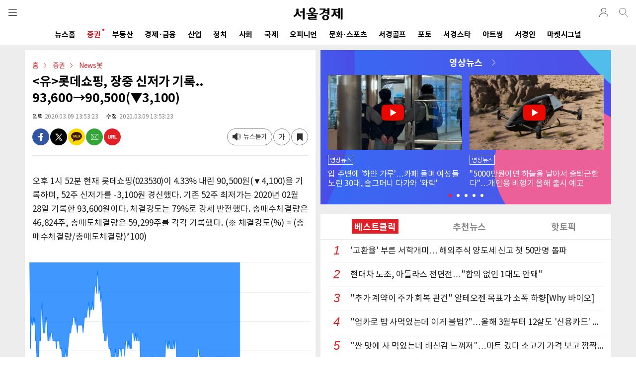

--- FILE ---
content_type: text/html; charset=utf-8
request_url: https://m.sedaily.com/NewsView/1Z04RJUBHW/GA1302
body_size: 93735
content:


<!DOCTYPE html>
<html xmlns="http://www.w3.org/1999/xhtml" lang="ko" xml:lang="ko">
<head>
    
        <title><유>롯데쇼핑, 장중 신저가 기록.. 93,600→90,500(▼3,100) | 서울경제</title>
        <meta name="title" content="<유>롯데쇼핑, 장중 신저가 기록.. 93,600→90,500(▼3,100) | 서울경제" />
        <meta name="description" content="증권 > News봇 뉴스: 오후 1시 52분 현재 롯데쇼핑(023530)이 4.33% 내린 90,500원(▼4,100)을 기록하며, 52주 신저가를 -3,100원 경신했다. 기존 52..." />
        <meta name="news_keywords" content="" />
        <link rel="image_src" href="https://newsimg.sedaily.com/2020/03/09/1Z04RJUBHW_1.png" />
        <meta property="og:url" content="https://m.sedaily.com/NewsView/1Z04RJUBHW/GA1302" />
        <meta property="og:site" content="https://m.sedaily.com/NewsView/1Z04RJUBHW/GA1302" />
        <meta property="og:type" content="article" />
        <meta property="og:title" content="<유>롯데쇼핑, 장중 신저가 기록.. 93,600→90,500(▼3,100)" />
        <meta property="og:description" content="증권 > News봇 뉴스: 오후 1시 52분 현재 롯데쇼핑(023530)이 4.33% 내린 90,500원(▼4,100)을 기록하며, 52주 신저가를 -3,100원 경신했다. 기존 52..." />
        <meta property="og:image" content="https://newsimg.sedaily.com/2020/03/09/1Z04RJUBHW_1.png" />
        <meta property="og:image:type" content="image/jpeg" />
        <meta property="og:site_name" content="서울경제">
        <meta property="article:author" content="https://www.facebook.com/sedailythumb/">
        <meta property="article:publisher" content="https://www.facebook.com/sedailythumb/" />
        <meta property="fb:app_id" content="1537222596593765">
        <meta property="article:section" content="증권">
        <meta property="article:section2" content="News봇">
        <meta property="article:section3" content="">
        <meta property="article:published_time" content="2020-03-09T13:52:59+09:00">
        <!-- twitter tag -->
        <meta name="twitter:card" content="summary_large_image" />
        <meta name="twitter:title" content="<유>롯데쇼핑, 장중 신저가 기록.. 93,600→90,500(▼3,100)" />
        <meta name="twitter:description" content="증권 > News봇 뉴스: 오후 1시 52분 현재 롯데쇼핑(023530)이 4.33% 내린 90,500원(▼4,100)을 기록하며, 52주 신저가를 -3,100원 경신했다. 기존 52..." />
        <meta name="twitter:image" content="https://newsimg.sedaily.com/2020/03/09/1Z04RJUBHW_1.png" />
            <meta property="dable:item_id" content="1Z04RJUBHW">
            <meta property="dable:author" content="뉴스봇">
            <meta property="dable:image" content="https://newsimg.sedaily.com/2020/03/09/1Z04RJUBHW_1_m.png">
        <meta property="dd:content_id" content="1Z04RJUBHW">
        <meta property="dd:title" content="​<유>롯데쇼핑, 장중 신저가 기록.. 93,600→90,500(▼3,100)​">
        <meta property="dd:author" content="뉴스봇">
        <meta property="dd:category" content="News봇">
        <meta property="dd:published_time" content="2020-03-09T13:52:59+09:00">
        <meta property="dd:modified_time" content="2020-03-09T13:52:59+09:00">
        <meta property="dd:publisher" content="서울경제신문">
        <meta property="dd:availability" content="true">
        <meta property="ngh:id" content="1Z04RJUBHW">
        <meta property="ngh:title" content="​<유>롯데쇼핑, 장중 신저가 기록.. 93,600→90,500(▼3,100)​">
        <meta property="ngh:author" content="뉴스봇">
        <meta property="ngh:email" content="newsbot@sedaily.com">
        <meta property="ngh:jpart" content="전략기획실">
        <meta property="ngh:section" content="News봇">
        <meta property="article:published_time" content="2020-03-09T13:52:59+09:00">
        <meta property="article:modified_time" content="2020-03-09T13:52:59+09:00">



<meta name="robots" content="max-image-preview:large">

<meta http-equiv="Content-Type" content="text/html; charset=utf-8" />
<meta http-equiv="X-UA-Compatible" content="IE=edge" />
<meta name="format-detection" content="telephone=no">
<meta name="viewport" content="initial-scale=1.0,minimum-scale=1.0,maximum-scale=1.0, user-scalable=no">


<link rel="shortcut icon" type="image/x-icon" href="https://img.sedaily.com/Html/Common/sedV2.ico" />
<link rel="icon" href="https://img.sedaily.com/Html/Common/sedV2.ico" type="image/x-icon" />
<link rel="apple-touch-icon-precomposed" sizes="228x228" href="https://img.sedaily.com/Html/Common/favicon-228.png">
<link rel="apple-touch-icon-precomposed" sizes="195x195" href="https://img.sedaily.com/Html/Common/favicon-195.png">
<link rel="apple-touch-icon-precomposed" sizes="152x152" href="https://img.sedaily.com/Html/Common/favicon-152.png">
<link rel="apple-touch-icon-precomposed" sizes="144x144" href="https://img.sedaily.com/Html/Common/favicon-144.png">
<link rel="apple-touch-icon-precomposed" sizes="120x120" href="https://img.sedaily.com/Html/Common/favicon-120.png">
<link rel="apple-touch-icon-precomposed" sizes="114x114" href="https://img.sedaily.com/Html/Common/favicon-114.png">
<link rel="apple-touch-icon-precomposed" sizes="72x72" href="https://img.sedaily.com/Html/Common/favicon-72.png">
<link rel="apple-touch-icon-precomposed" href="https://img.sedaily.com/Html/Common/favicon-57.png">



    <script type="application/ld+json">
        {
            "@context": "http://schema.org",
            "@type": "NewsArticle",
            "mainEntityOfPage": {
            "@type": "WebPage",
            "@id": "https://www.sedaily.com/NewsView/1Z04RJUBHW"
            },
            "headline": "&lt;유&gt;롯데쇼핑, 장중 신저가 기록.. 93,600→90,500(▼3,100)",    
            "image": {
            "@type": "ImageObject",
            "url": "https://newsimg.sedaily.com/2020/03/09/1Z04RJUBHW_1.png",
            "width": 640,
            "height": 294
            },
            "datePublished": "2020-03-09T13:52:59+09:00",
            "dateModified": "2020-03-09T13:52:59+09:00;",
            "author": {
            "@type": "Person",
            "name": "뉴스봇"
            },
            "publisher": {
            "@type": "Organization",
            "name": "서울경제",
            "logo": {
            "@type": "ImageObject",
            "url": "https://img.sedaily.com/Html/common/logo.png",
            "width": 195,
            "height": 68
        }
        },
        "description": "증권 &gt; News봇 뉴스: 오후 1시 52분 현재 롯데쇼핑(023530)이 4.33% 내린 90,500원(▼4,100)을 기록하며, 52주 신저가를 -3,100원 경신했다. 기존 52..."
        
        }
    </script>
    <link rel="canonical" href="https://www.sedaily.com/NewsView/1Z04RJUBHW" />
    <link rel="amphtml" href="https://m.sedaily.com/NewsViewAmp/1Z04RJUBHW">


<script src="/Bundle/Js?v=vHlOpBvdzFbgPU6Xtri8un8Av2Tz5D0phvkqdHdf30w1"></script>



<link href="/Bundle/Css?v=RkSO3kKx-r1gXGFubji4V8R3kFNTc_BblmJHsCibL001" rel="stylesheet"/>

        <script type="text/javascript" src="//wcs.naver.net/wcslog.js"></script>
        <script type="text/javascript">if (!wcs_add) var wcs_add = {}; wcs_add["wa"] = "d2c8cc65918200"; wcs_do();</script>
        <script src="/Inc/Js/dable_m.js"></script>


<script type="text/javascript">
    
    var ChkMobile = $.Cookie('mobile');
    if (ChkMobile == "m") {
        $.Cookie('mobile', '', { expires: -1, domain: '.sedaily.com' });
    }

	
    var NClass = "GA1302";
</script>
<script async src="https://securepubads.g.doubleclick.net/tag/js/gpt.js" crossorigin="anonymous"></script>


<script>
    var googletag = googletag || {};
    googletag.cmd = googletag.cmd || [];
</script>




        <script>
    window.dataLayer = window.dataLayer || [];
    dataLayer.push({
        
        "event": "user_details",
        
        "user_id": "",
        
        "gender": "",
        
        "yob": "",
        
        "country": ""
    });
    window.dataLayer = window.dataLayer || [];
    dataLayer.push({
        
        "event": "article_view",
        
        "headline": "&lt;유&gt;롯데쇼핑, 장중 신저가 기록.. 93,600→90,500(▼3,100)",
        
        "article_id": "1Z04RJUBHW",
        
        "content_category": "증권",
        
        "content_subcategory":  "News봇",
        
        "article_type": "",
        
        "author_name": "뉴스봇",
        
        "publish_date": "2020-03-09",
        
        "publish_time": "13:52:59",
        
        "feature_type": "",
        
        "article_tags": ""
    });
    window.dataLayer = window.dataLayer || [];
    dataLayer.push({
        
        "event": "article_info",
        
        "userId": "",
        
        "EnrollClass": "",
        
        "Nid": "1Z04RJUBHW",
        
        "NTitle": "&lt;유&gt;롯데쇼핑, 장중 신저가 기록.. 93,600→90,500(▼3,100)",
        
        "NewsOutDate": "2020-03-09",
        
        "NewsOutTime": "13:52:59",
        
        "JName": "뉴스봇",
        
        "JPart": "편집국",
        
        "JPart_Sub": "전략기획실",
        
        "NClassWeb": "증권",
        
        "NClassWeb_Sub": "News봇",
        
        "JEmail": "newsbot@sedaily.com"
    });
        </script>

<!-- Google Tag Manager (GA4)-->
<script>
    (function (w, d, s, l, i) {
        w[l] = w[l] || []; w[l].push({
            'gtm.start':
                new Date().getTime(), event: 'gtm.js'
        }); var f = d.getElementsByTagName(s)[0],
            j = d.createElement(s), dl = l != 'dataLayer' ? '&l=' + l : ''; j.async = true; j.src =
                'https://www.googletagmanager.com/gtm.js?id=' + i + dl; f.parentNode.insertBefore(j, f);
    })(window, document, 'script', 'dataLayer', 'GTM-NB6HVQ8');</script>
<!-- End Google Tag Manager -->
<!-- sas -->
<script type="text/javascript">
    var _soa = window._soa = window._soa || [];
    var track = 'https://uac.sedaily.com';
    (function () {
        var u = track + "/js/";
        _soa.push(['setTracker', track]);
        _soa.push(['setSid', '01']);
        var d = document, g = d.createElement('script'), s = d.getElementsByTagName('script')[0];
        g.async = true; g.src = u + 'sas.js'; s.parentNode.insertBefore(g, s);
    })();
</script>
<!-- End sas -->

    
    

    
    <script async src="https://pagead2.googlesyndication.com/pagead/js/adsbygoogle.js?client=ca-pub-3417958662512297" crossorigin="anonymous"></script>
</head>
<body>
    
    <div style="position:fixed; top:0; z-index:999; height:100%; width:100%; display:none;" id="commonLayer"></div>

    



<!--header-->
<div id="topMenu">
    <header id="header" class="com_header">
        <div class="gnb" id="commonGnb">
            <div class="sub_logo"><a href="https://m.sedaily.com"><img src="https://img.sedaily.com/V2/Images/logo.svg" alt="서울경제"></a></div>
            <a href="javascript:ShowMenu('allMenu')" class="btn btn_menu" data-transition="slide">전체메뉴</a>

            <!--out클래스 추가시 로그아웃 아이콘 변경-->
            <div class="info_log out">
                <a href="https://account.sedaily.com/login" class="info_btn ">로그인</a>
                <ul class="menu_myinfo">
                    <li><a href="https://m.sedaily.com/Account/MyPage/Journalist">기자 구독</a></li>
                    <li><a href="https://m.sedaily.com/Account/MyPage/Serialization/">연재 구독</a></li>
                    <li><a href="https://m.sedaily.com/News/NewsView/NewsScrapList">저장 기사</a></li>
                    <li><a href="https://account.sedaily.com/myinfo">회원정보</a></li>
                    <li><a href="https://account.sedaily.com/logout">로그아웃</a></li>
                </ul>
            </div>
            
            <a href="/Search" class="btn btn_search"></a>
        </div>
        <div class="gnb" style="display:none" id="newViewGnb">
            <div class="sub_logo">
                <a href="https://m.sedaily.com" class="logo"><img src="https://img.sedaily.com/V2/Images/logo.svg" alt="서울경제"></a>
            </div>
            <div><a href="javascript:void(0)" class="article_tit" id="aticleTitle"></a></div>
            <a href="javascript:ShowMenu('allMenu')" class="btn btn_menu" data-transition="slide">전체메뉴</a>
            <!--out클래스 추가시 로그아웃 아이콘 변경-->
            <div class="info_log out">
                <a href="https://account.sedaily.com/login" class="info_btn ">로그인</a>
                <ul class="menu_myinfo">
                    <li><a href="https://m.sedaily.com/Account/MyPage/journalist">기자 구독</a></li>
                    <li><a href="https://m.sedaily.com/Account/MyPage/Serialization/">연재 구독</a></li>
                    <li><a href="https://m.sedaily.com/News/NewsView/NewsScrapList">저장 기사</a></li>
                    <li><a href="https://account.sedaily.com/myinfo">회원정보</a></li>
                    <li><a href="https://account.sedaily.com/logout">로그아웃</a></li>
                </ul>
            </div>
            <a href="/Search" class="btn btn_search"></a>
            <a class="btn btn_share" id="NewsViewShare" _Nid="" _Title="" _NClass="" _NClassName="" _Img=""></a>
            <div class="bar"></div>
        </div>
        <!--nav-->
        <nav class="gnb-swipe">
            <div class="hide">메뉴 네비게이션</div>
            <ul class="swiper-wrapper">
                        <li class="swiper-slide" id="Menu1_AL"><a href="https://m.sedaily.com/" onclick="MenuLink('/')">뉴스홈<span class="cir"></span></a></li>
                        <li class="swiper-slide" id="Menu1_GA"><a href="https://m.sedaily.com/NewsList/GA" onclick="MenuLink('/GA')">증권<span class="cir"></span></a></li>
                        <li class="swiper-slide" id="Menu1_GB"><a href="https://m.sedaily.com/NewsList/GB" onclick="MenuLink('/GB')">부동산<span class="cir"></span></a></li>
                        <li class="swiper-slide" id="Menu1_GC"><a href="https://m.sedaily.com/NewsList/GC" onclick="MenuLink('/GC')">경제&#183;금융<span class="cir"></span></a></li>
                        <li class="swiper-slide" id="Menu1_GD"><a href="https://m.sedaily.com/NewsList/GD" onclick="MenuLink('/GD')">산업<span class="cir"></span></a></li>
                        <li class="swiper-slide" id="Menu1_GE"><a href="https://m.sedaily.com/NewsList/GE" onclick="MenuLink('/GE')">정치<span class="cir"></span></a></li>
                        <li class="swiper-slide" id="Menu1_GK"><a href="https://m.sedaily.com/NewsList/GK" onclick="MenuLink('/GK')">사회<span class="cir"></span></a></li>
                        <li class="swiper-slide" id="Menu1_GF"><a href="https://m.sedaily.com/NewsList/GF" onclick="MenuLink('/GF')">국제<span class="cir"></span></a></li>
                        <li class="swiper-slide" id="Menu1_GG"><a href="https://m.sedaily.com/NewsList/GG" onclick="MenuLink('/GG')">오피니언<span class="cir"></span></a></li>
                        <li class="swiper-slide" id="Menu1_GH"><a href="https://m.sedaily.com/NewsList/GH" onclick="MenuLink('/GH')">문화&#183;스포츠<span class="cir"></span></a></li>
                        <li class="swiper-slide" id="Menu1_XC"><a href="https://m.sedaily.com/NewsList/XC" onclick="MenuLink('/XC')">서경골프<span class="cir"></span></a></li>
                        <li class="swiper-slide" id="Menu1_PT"><a href="/DigitalNews/G/1/" onclick="MenuLink('/DigitalNews/G/1/')">포토<span class="cir"></span></a></li>
                        <li class="swiper-slide" id="Menu1_GL"><a href="https://m.sedaily.com/NewsList/GL" onclick="MenuLink('/GL')">서경스타<span class="cir"></span></a></li>
                        <li class="swiper-slide" id="Menu1_GV"><a href="https://m.sedaily.com/NewsList/GV" onclick="MenuLink('/GV')">아트씽<span class="cir"></span></a></li>
                <li class="swiper-slide" id="Menu1_SedIn"><a href="https://m.sedaily.com/SedIn/" onclick="MenuLink('/SedIn/')">서경인<span class="cir"></span></a></li>
                <li class="swiper-slide" id="Menu1_MSignal"><a href="https://m.sedaily.com/AwesomeMoney/" onclick="MenuLink('/AwesomeMoney/')">마켓시그널<span class="cir"></span></a></li>
            </ul>
        </nav>
        <!--//nav-->
    </header>
    <!--//header-->
</div>

<div style="position:fixed; display:none; background:#fff; width:100%; height:100%; z-index:199; top:0; overflow:auto;" id="allMenu">
    <header id="header" class="bd">
        <div class="gnb">
            <div class="sub_logo">
                <a href="https://m.sedaily.com"><img src="https://img.sedaily.com/V2/Images/logo.svg" alt="서울경제"></a>
            </div>
            <a href="https://m.sedaily.com" class="btn btn_home">home</a>
            <a href="javascript:ShowMenu('topMenu')" class="btn btn_history">close</a>
        </div>
    </header>
    <div class="content_area">
        <div class="content all_menu_con">
            <!--menu list-->
            <div class="menu_pannel">
                
                <div class="con_tit bd login_area before" id="divLogin">
                    
                    <div class="login"><a href="https://account.sedaily.com/login">로그인</a></div>
                    <a href="https://account.sedaily.com/join" class="join">회원가입</a>
                </div>

                <div class="con_tit bd login_area" style="display:none" id="divLoginInfo">
                    <div class="login" id="divIdInfo"></div>
                    <div class="join">
                        
                        <a href="https://account.sedaily.com/logout">로그아웃</a>
                    </div>
                </div>

                <div class="con_tit bd al_left">뉴스</div>

                <ul class="all_menu_list cefix">
                    <li><a href="https://m.sedaily.com/NewsList/GA/">증권</a></li>
                    <li><a href="https://m.sedaily.com/NewsList/GB/">부동산</a></li>
                    <li><a href="https://m.sedaily.com/NewsList/GC/">경제·금융</a></li>
                    <li><a href="https://m.sedaily.com/NewsList/GD/">산업</a></li>
                    <li><a href="https://m.sedaily.com/NewsList/GE/">정치</a></li>
                    <li><a href="https://m.sedaily.com/NewsList/GK/">사회</a></li>
                    <li><a href="https://m.sedaily.com/NewsList/GF/">국제</a></li>
                    <li><a href="https://m.sedaily.com/NewsList/GG/">오피니언</a></li>
                    <li><a href="https://m.sedaily.com/NewsList/GH/">문화·스포츠</a></li>
                    <li><a href="https://m.sedaily.com/NewsList/XC/">서경골프</a></li>
                    <li><a href="https://m.sedaily.com/DigitalNews/G/1">영상·포토</a></li>
                    <li><a href="https://m.sedaily.com/NewsList/GL/">서경스타</a></li>
                    <li><a href="https://m.sedaily.com/NewsList/GV/">아트씽</a></li>
                </ul>
            </div>
            <!--//menu list-->
            <!--menu list-->
            <div class="menu_pannel">
                <div class="con_tit bd al_left">주요서비스</div>
                <ul class="all_menu_list cefix">
                    <li><a href="https://m.sedaily.com/v/Rank/">주요뉴스</a></li>
                    <li><a href="https://m.sedaily.com/v/RankPopular/">인기뉴스</a></li>
                    <li><a href="https://m.sedaily.com/v/RankAll/">실시간 뉴스</a></li>
                    <li><a href="https://m.sedaily.com/v/Issue/">핫이슈</a></li>
                    <li><a href="https://m.sedaily.com/Cube/">연재</a></li>
                    
                    <li><a href="https://m.sedaily.com/AwesomeMoney">마켓시그널</a></li>
                    <li><a href="https://m.sedaily.com/SedIn">서경IN</a></li>
                    <li><a href="https://m.sedaily.com/Journalist/Content/List/">기자채널</a></li>
                        
                    
                    
                </ul>
            </div>
            <!--//menu list-->
            <!--menu list-->
            <div class="menu_pannel">
                <div class="con_tit bd al_left">서경 e-Paper</div>
                <div class="newsletter_apply">
                    <a href="https://m.sedaily.com/DigitalPaper" class="btn_newsletter">지면 PDF 보기</a>
                </div>
            </div>
            <!--//menu list-->
            <div class="menu_pannel">
                <div class="con_tit bd al_left">패밀리 사이트</div>
                <ul class="all_menu_list cefix">
                    <li><a href="https://signalm.sedaily.com/">시그널</a></li>
                    <li><a href="https://decenter.kr/">디센터</a></li>
                    <li><a href="https://lifejump.co.kr/">라이프점프</a></li>
                      
                    
                    <li><a href="https://m.sentv.co.kr">서울경제TV</a></li>
                            
                    <li><a href="http://www.koreatimes.com">미주한국일보</a></li>
                    <li><a href="https://www.radioseoul1650.com">라디오서울</a></li>
                    
                </ul>
            </div>
            <!--뉴스레터 구독신청-->
            
            <div class="menu_pannel">
                <div class="con_tit bd al_left">뉴스레터 신청</div>
                <div class="newsletter_apply">
                    <a href="javascript:NewsLetterConfirm()" class="btn_newsletter">뉴스레터 신청하기</a>
                </div>
            </div>
            <!--/뉴스레터 구독신청-->
            <!--구독안내-->
            <div class="menu_pannel">
                <div class="con_tit bd al_left">구독 안내</div>
                <div class="newsletter_apply">
                    <a href="https://m.sedaily.com/DigitalPaper/NPaperInfo" class="btn_newsletter">구독 안내</a>
                </div>
            </div>
            <!--/구독안내-->
            <!--공지사항-->
            <div class="menu_pannel">
                <div class="con_tit bd al_left">공지 & 제보</div>
                <div class="newsletter_apply">
                    
                    <a href="https://m.sedaily.com/Info/Board/List/1" class="btn_newsletter">공지사항</a>
                    <a href="https://m.sedaily.com/Info/Company/Jebo" class="btn_newsletter">제보</a>
                </div>
            </div>
            <!--/공지사항-->
        </div>
        <footer id="pop_footer">
            <span>ⓒ 서울경제 </span> All right reserved.
        </footer>
    </div>
</div>



<script type="text/javascript">

    var wd = $(window).width();

    var swiper7 = undefined;

    
    $(document).ready(function () {

        if (CV($.Cookie('ckMemberKey'))) {
            $("#divLogin").hide();

            //로그인 아이콘 노출
            $('.info_log').addClass("out");
            $(".info_log > .info_btn").attr("href", "javascript:void(0)");

            var ckmemberJson = jJson("/memberemail?Email=" + $.Cookie('ckMemberEmail'), "GET");
            var ckMemberEmail = ckmemberJson.ckMemberEmail.split('@');

            $("#divIdInfo").html("<a href='https://m.sedaily.com/Account/MyPage/Journalist'>" + ckMemberEmail[0] + "님</a>")
            $("#divLoginInfo").show();
        } else {
            $('.info_log').removeClass("out");
        }

        //로그인 이미지 클릭
        if ($('.info_log').hasClass('out')) {
            $('.info_btn').click(function () {
                $('.menu_myinfo').toggleClass('show')
            })
        }

        $('body').on('click', function (e) {
            var $tgPoint = $(e.target);
            var $popInfoBtn = $tgPoint.hasClass('info_btn')
            var $popInfoList = $tgPoint.hasClass('menu_myinfo')
            if (!$popInfoBtn && !$popInfoList) {
                $('.menu_myinfo').removeClass('show');
            }
        });

        initSwiper();

        $(window).resize(function () {
            wd = $(window).width();
            initSwiper();
        });
    });


    function initSwiper() {
        var swipe_location = 0;
        //gnb
         swiper7 = new Swiper(".gnb-swipe", {
                slidesPerView: "auto",
            }  );
            var currentUrl = window.location.href;

            //if (currentUrl.includes("Issue")) {
            //    swipe_location = 1;
            //}
            //else if (currentUrl.includes("Cube")) {
            //    swipe_location = 2;
            //}
            //else if (currentUrl.includes("AwesomeMoney")) {
            //    swipe_location = 3;
            //}
            //else if (currentUrl.includes("Digital")) {
            //    swipe_location = 4;
            //}
            //else if (currentUrl.includes("Rank") || currentUrl.includes("RankPopular")) {
            //    swipe_location = 5;
            //}
            if (currentUrl.includes("GD")) {
                swipe_location = 1;
            }
            else if (currentUrl.includes("GE")) {
                swipe_location = 2;
            }
            else if (currentUrl.includes("GK") || currentUrl.includes("GF")) {
                swipe_location = 3;
            }
            else if (currentUrl.includes("GG") || currentUrl.includes("GH")) {
                swipe_location = 5;
            }
            else if (currentUrl.includes("XC")) {
                swipe_location = 8;
            }
            else if (currentUrl.includes("GV") || currentUrl.includes("GL") || currentUrl.includes("Digital")) {
                swipe_location = 10;
            }
            else if (currentUrl.includes("AwesomeMoney")) {
                swipe_location = 12;
            }

        swiper7.slideTo(swipe_location, 500, false);

        //if (wd > 500 && swiper7 != undefined) {
        //    swiper7.destroy();
        //    swiper7 = undefined;
        //}
        //2024.04.23 dblee 서경In(상단 메뉴 제외 )
        if (menuUrl.indexOf('/ELECTION2024') > -1 || menuUrl.indexOf('/SEDIN') > -1 || menuUrl.indexOf('/AWESOMEMONEY') > -1) {
            $(".gnb-swipe").hide();
        }

    }
    //메뉴 링크 class로 구분
    var menuUrl = location.href.toUpperCase();

    if (menuUrl.indexOf('/NEWS') > -1 && menuUrl.indexOf('/NEWSARCHIVE') == -1 && menuUrl.includes('/NewsList')) {
        $('#Menu1_AL').addClass("on");
    } else if (menuUrl.indexOf('/ISSUE') > -1) {
        $('#Menu1_Issue').addClass("on");           //.contents().wrap("<h1></h1>")
    } else if (menuUrl.indexOf('/RANK') > -1) {
        $('#Menu1_Rank').addClass("on");            //.contents().wrap("<h1></h1>")
    } else if (menuUrl.indexOf('/DIGITAL') > -1) {
        $('#Menu1_PT').addClass("on");         //.contents().wrap("<h1></h1>")
    } else if (menuUrl.indexOf('/ELECTION') > -1) {
        $('#Menu1_Election').addClass("on");       //.contents().wrap("<h1></h1>")
    } else if (menuUrl.indexOf('/AWESOMEMONEY') > -1) {
        $('#Menu1_MSignal').addClass("on");         //.contents().wrap("<h1></h1>")
    } else if (menuUrl.indexOf('/NEWSARCHIVE') > -1 || menuUrl.indexOf('/COMMONERROR') > -1
        || menuUrl.indexOf('/ERROR500') > -1 || menuUrl.indexOf('/ERROR404') > -1) {
    } else if (menuUrl.indexOf('/GA') > -1) {
        $('#Menu1_GA').addClass("on");
    } else if (menuUrl.indexOf('/GB') > -1) {
        $('#Menu1_GB').addClass("on");
    } else if (menuUrl.indexOf('/GC') > -1) {
        $('#Menu1_GC').addClass("on");
    } else if (menuUrl.indexOf('/GD') > -1) {
        $('#Menu1_GD').addClass("on");
    } else if (menuUrl.indexOf('/GE') > -1) {
        $('#Menu1_GE').addClass("on");
    } else if (menuUrl.indexOf('/GK') > -1) {
        $('#Menu1_GK').addClass("on");
    } else if (menuUrl.indexOf('/GF') > -1) {
        $('#Menu1_GF').addClass("on");
    } else if (menuUrl.indexOf('/GG') > -1) {
        $('#Menu1_GG').addClass("on");
    } else if (menuUrl.indexOf('/GH') > -1) {
        $('#Menu1_GH').addClass("on");
    } else if (menuUrl.indexOf('/XC') > -1) {
        $('#Menu1_XC').addClass("on");
    } else if (menuUrl.indexOf('/GL') > -1) {
        $('#Menu1_GL').addClass("on");
    } else if (menuUrl.indexOf('/GV') > -1) {
        $('#Menu1_GV').addClass("on");
    } else if (menuUrl.indexOf('/NEWSVIEW') > -1 || menuUrl.indexOf('/ACCOUNT') > -1 || menuUrl.indexOf('/JOURNALIST') > -1 || menuUrl.indexOf('/CUBE') > -1) {
        // NewsView 일경우 NewsView 에서 스크립트 사용
        $('#Menu1_AL').removeClass("on");
    } else {
        // 무조건 메인으로 봄
        $('#Menu1_AL').addClass("on");
    }

    if ("/newsview/1z04rjubhw/ga1302" == "/main/content/_index") {
        $("#commonGnb > .sub_logo").contents().unwrap().wrap("<h1></h1>");
    }

    //gnb
    $("#commonGnb").show();
    $("#header").addClass("com_header");

    if ((menuUrl.indexOf('/NEWSVIEW') > -1)) {
        if ((menuUrl.indexOf('/NEWS/NEWSVIEW/NEWSSCRAPLIST') > -1)) {
            //기사저장 GNB
        } else {
            $("#header").removeClass("com_header").addClass("article_header").show();
            $("#commonGnb").hide();
            $("#newViewGnb").show();
        }
    }

    //2024.02.20 dblee 2024_총선(상단 메뉴 제외)
    //2024.04.23 dblee 서경In(상단 메뉴 제외 )
    if (menuUrl.indexOf('/ELECTION2024') > -1 || menuUrl.indexOf('/SEDIN') > -1 || menuUrl.indexOf('/AWESOMEMONEY') > -1) {
        $(".gnb-swipe").hide();
    }

    

    
    function ShowMenu(_target) {
        $("#allMenu").hide();
        $("#topMenu").show();


        if (_target == "allMenu") {
            $("#topMenu").hide();
            $("#" + _target).show();
            $("#iwm_xbtn").hide();

        } else {
            $("#iwm_xbtn").show();
        }
    }

    
    function TopSearchOpen(_type) {
        $("#scKeyword").val('');
        $("#TopSearch, #searchInfo").hide();
        $("#topMenu").show();


        if (_type == "show") {
            $("#topMenu").hide();
            $("#TopSearch").show();
        }
    }

    
	$("input[id=FooterEmail]").keypress(function (event) {
		if (event.which == 13) {
			$("#FooterEmailWrite").click();
			return false;
		}
	});

    
    function NewsLetterConfirm() {
        // 2023.07.13 m542000 페이지 로드 수정(핸드폰 가로모드시 스크롤 문제)
        location.href = "/News/NewsView/NewsLetterConfirmAjax";
        //commonLayerAjax("/News/NewsView/NewsLetterConfirmAjax");
	}
</script>


    <!--content-->
    <div class="content_area" id="contentArea">
        




        <script>
            googletag.cmd.push(function() {
                var mapping = googletag.sizeMapping().
                    addSize([340, 0], [[336, 280], [1, 1]]).
                    addSize([0, 0], [[300, 250]]).
                    build();

                    googletag.defineSlot('/131439357/M_view_336x280', [[1, 1], [300, 250], [336, 280]], 'div-gpt-ad-1566459419837-0').defineSizeMapping(mapping).addService(googletag.pubads());    //기사뷰 내 박스배너
                    googletag.defineSlot('/131439357/M_relation_text_350x24_00', [[320, 28], [350, 28]], 'div-gpt-ad-1574234260728-0').addService(googletag.pubads());                              //관련기사 하단 한 줄 광고 1
                    googletag.defineSlot('/131439357/M_relation_1text_350x24', [[320, 28], [350, 28]], 'div-gpt-ad-1574234287696-0').addService(googletag.pubads());                                //관련기사 하단 한 줄 광고 2
                    googletag.defineSlot('/131439357/M_byline_6Text_320x210', [[320, 192], [340, 210], [350, 192], [320, 210]], 'div-gpt-ad-1574234398380-0').addService(googletag.pubads());       //시선집중
                    googletag.defineSlot('/131439357/M_middle_8Text_2thumb', [[320, 510], [350, 256], [340, 510], [320, 256]], 'div-gpt-ad-1574237280594-0').addService(googletag.pubads());        //화제집중
                    googletag.defineSlot('/131439357/M_middle_2thumb', [[350, 155], [320, 155]], 'div-gpt-ad-1574238122198-0').addService(googletag.pubads());                                      //하단 포토 광고
                    //googletag.defineSlot('/131439357/M_middle_336x280', [[300, 250], [336, 280]], 'div-gpt-ad-1560324182540-0').defineSizeMapping(mapping).addService(googletag.pubads());          //하단 스퀘어배너
                    googletag.defineSlot('/131439357/M_middle_336x280', [[1, 1], [300, 250], [336, 280]], 'div-gpt-ad-1590126836738-0').defineSizeMapping(mapping).addService(googletag.pubads());  //하단 스퀘어배너
                    //googletag.defineSlot('/131439357/M_view_line_320x50', [320, 50], 'div-gpt-ad-1560324286782-0').addService(googletag.pubads());                                                  //하단 띠 배너
                    googletag.defineSlot('/131439357/M_08_line_320x50', [320, 50], 'div-gpt-ad-1675755256276-0').addService(googletag.pubads());                                                      //2023.02.08 dblee 광고코드 변경
                    // googletag.defineSlot('/131439357/M_view_line_320x50_E', [320, 50], 'div-gpt-ad-1560325685193-0').addService(googletag.pubads());                                                        //하단 띠 배너
                    googletag.defineSlot('/131439357/M_09_bottom_320x365', [[336, 280], [320, 365], 'fluid', [300, 250], [350, 365]], 'div-gpt-ad-1640581683294-0'). addService(googletag.pubads());
                    googletag.defineSlot('/131439357/M_10_view_300x250', [[336, 280], [300, 250]], 'div-gpt-ad-1707113286654-0').addService(googletag.pubads());                                          //2024.02.07 dblee 본문 중간 배너광고 추가

                    googletag.defineSlot('/131439357/M_12_Bottom_300x600', [[300, 250], [336, 280], [300, 600]], 'div-gpt-ad-1750223844043-0').addService(googletag.pubads());                            //2025.06.18 dblee 광고 추가

                        
                        googletag.defineSlot('/131439357/M_stock_Top_350x70', [[2, 2], [320, 70], [350, 70], [320, 100], [320, 50]], 'div-gpt-ad-1560824382370-0').addService(googletag.pubads());  //증권
                        

                    googletag.pubads().enableSingleRequest();
                    googletag.pubads().collapseEmptyDivs(true, true);
                    googletag.enableServices();
                });
        </script>


<script src="/Inc/Js/imageCheckingBox.js"></script>
<div class="content article_wrap">
    <!--left 영역-->
    <div class="col-left">
        <!--메인배너-->

        <!--//메인배너-->
        <div class="con_article f_17">
            <div class="headline">
                        <span class="point">
                            <span><a href="https://m.sedaily.com">홈</a></span>
                            <span><a href="https://m.sedaily.com/RankAll/GA">증권</a></span>
                            <span>News봇</span>
                        </span>

                <h1>&lt;유&gt;롯데쇼핑, 장중 신저가 기록.. 93,600→90,500(▼3,100)</h1>
                <div class="article_info">
                    <span class="url_txt"><em>입력</em>2020.03.09 13:53:23</span>
                    <span class="url_txt">
                        <em>수정</em>

                        2020.03.09 13:53:23
                    </span>
                </div>
                <div class="sns_area">
                    <a href="javascript:SnsShare('fb')" class="btn_face">facebook</a>
                    <a href="javascript:SnsShare('twt')" class="btn_twit">twitter</a>
                    <a href="javascript:SnsShareKkt('')" class="btn_kakao">kakao</a>
                    <a href="javascript:ViewSendEail()" class="btn_email">email</a>
                    <a href="javascript:viewAddressOpen()" class="btn_url">복사</a>
                </div>
                <div class="util_area">

                    
                    <a href="javascript:NewsAudio()" class="btn_listen "><span>뉴스듣기</span></a>
                    <!-- 뉴스 듣는 중일때 나오는 버튼<a href="#" class="btn_listen on"><span>뉴스듣는중</span></a>-->
                    <a href="javascript:void(0)" class="btn_size">가</a>

                    <a href="javascript:SaveNews('1Z04RJUBHW','GA13')" class="btn_bookmark " title="기사저장">저장</a>
                </div>
            </div>

            <div class="article_summary">
                        <p></p>

            </div>
            <div class="article" itemprop="articleBody">
오후 1시 52분 현재 <a class=‘company_link‘ _href='/Stock/023530'>롯데쇼핑(023530)</a>이 4.33% 내린 90,500원(▼4,100)을 기록하며, 52주 신저가를 -3,100원 경신했다. 기존 52주 최저가는 2020년 02월 28일 기록한 93,600원이다. 체결강도는 79%로 강세 반전했다. 총매수체결량은 46,824주, 총매도체결량은 59,299주를 각각 기록했다.  (※ 체결강도(%) = (총매수체결량/총매도체결량)*100)<BR><BR><div class="al_cen"><div class="article_img"><a href="/PhotoViewer/1Z04RJUBHW/1"><span class="photo" style="width:100%"><img src="https://newsimg.sedaily.com/2020/03/09/1Z04RJUBHW_1.png" alt=""><span  class="btn_big"></span></a></span></div></div><BR><BR><iframe src="//io1.innorame.com/imp/b3pLEAm49a64.iframe" width="100%" height="66" allowTransparency = "true" marginwidth="0" marginheight="0" hspace="0" vspace="0" frameborder="0" scrolling="no" style="width:280px;min-width:100%;position:relative;"></iframe><BR><BR>이 시각 현재 거래대금은 99억7,779만, 거래량은 10만9,608주를 기록하고 있으며, 수급측면으로는 56(매도):44(매수)의 매도우위를 보이고 있다.<BR><BR>거래일을 기준으로 최근 3일간 평균 거래량은 1십5만3천주, 60일 평균 거래량 1십1만주로 최근 거래량이 큰 폭으로 증가하는 추세다.<BR><BR>[이 기사는 증시분석 전문기자 서경뉴스봇(newsbot@sedaily.com)이 실시간으로 작성했습니다.]<BR><BR><p id="JIdStyle" style="text-align:right;">/서경뉴스봇 newsbot@sedaily.com<BR>

                    <BR><BR>
                    <iframe width="100%" height="90" src="https://ad.adinc.kr/cgi-bin/PelicanC.dll?impr?pageid=096E&out=iframe" allowTransparency="true" marginwidth="0" marginheight="0" hspace="0" vspace="0" frameborder="0" scrolling="no"></iframe>
                            </div>
                <dl class="info_reporter">
                    <dd></dd>
                </dl>



            
            
                    <div class="banner_mimi">
                        <a href=" https://tv.naver.com/sedaily02?tab=playlist&playlistNo=973982" target="_blank">
                        </a>
                    </div>

            <div class="article_copy" id="article_copy">
                <저작권자 ⓒ 서울경제, 무단 전재 및 재배포 금지>
            </div>



            <div id="div_addition"></div>

            <div id="div_additionV2"></div>

            <div id="div_additionV3"></div>
            <!--기자정보-->
            <!--//기자정보-->

                <div class=" banner ad_banner4">
                    <h2>시선집중</h2>
                    
                        <div id='div-gpt-ad-1574234398380-0'>
                            <script>googletag.cmd.push(function () { googletag.display('div-gpt-ad-1574234398380-0'); });</script>
                        </div>
                    
                    <iframe style="margin-top:20px;margin-bottom:20px;" width="100%" height="140" src="https://ad.adinc.kr/cgi-bin/PelicanC.dll?impr?pageid=090t&out=iframe" allowTransparency="true" marginwidth="0" marginheight="0" hspace="0" vspace="0" frameborder="0" scrolling="no"></iframe>
                </div>
                <div class=" banner ad_banner5">
                    <h2>화제집중</h2>
                    
                        <div id='div-gpt-ad-1574237280594-0'>
                            <script>
                                googletag.cmd.push(function () { googletag.display('div-gpt-ad-1574237280594-0'); });
                            </script>
                        </div>
                </div>
                <div class=" banner ad_banner6">
                    <h2>포토인포</h2>
                    
                        <div id='div-gpt-ad-1574238122198-0' style="margin-bottom:10px;">
                            <script>
                                googletag.cmd.push(function () { googletag.display('div-gpt-ad-1574238122198-0'); });
                            </script>
                        </div>
                </div>
                            <div class="ad_banner7">
                        <div id='div-gpt-ad-1590126836738-0'>
                            <script>
                                googletag.cmd.push(function () { googletag.display('div-gpt-ad-1590126836738-0'); });
                            </script>
                        </div>
                </div>
            <hr></hr>
            
                <div id="realTalkWrap" style="border:none;width:100%;overflow:hidden;">
                    <script type="application/javascript">
                        (function(a, b, c) {if (document.getElementById(a)){return;}const h = document.getElementsByTagName('head')[0];const s = document.createElement('script');
                        s.id=a;s.type='text/javascript';s.charset='utf-8';s.async=true;s.src=b;s.addEventListener("load", function(event) { if(c && typeof c == "function"){ c(); }});h.appendChild(s);
                        })('realtalkpi','//cdn1.hivenature.com/a/realtalk/realtalk.min.js',function(){if(typeof realtalk.init == "function"){realtalk.init('lpXrBXGQ');}});
                    </script>
                </div>
            <hr></hr>
        </div>
    </div>
    <!--//left 영역-->
    <!--right 영역-->
    <div class="col-right">
        <!--메인배너-->
        <div id="main_wid_banner_g640" class="main_wid_banner g640"><div id='div-gpt-ad-1560824382370-0' align='center'><script>googletag.cmd.push(function () { googletag.display('div-gpt-ad-1560824382370-0'); });</script></div></div>
        <!--//메인배너-->
        <!--디지털 뉴스-->
        
        

<div class="bg_digital">
    <div class="digital_news swiper-container" id="digital_news">
        <div class="con_tit al_cen"><a href="/DIGITAL">영상뉴스<span class="btn_more"></span></a></div>
        <div class="photo_list swiper-wrapper">
                    <div class="swiper-slide">
                        <a href="https://m.sedaily.com/NewsView/2K7DJ97228">
                            <span class="thumb_img">

                                <img src="https://newsimg.sedaily.com/2026/01/20/2K7DJ97228_3.jpg">
                                
                                    <span class="ico_movie"></span>
                            </span>
                            <span class="part">영상뉴스</span>
                            <span class="sub_text"> 입 주변에 &#39;하얀 가루&#39;…카페 돌며 여성들 노린 30대, 슬그머니 다가와 &#39;와락&#39;</span>
                        </a>
                    </div>
                    <div class="swiper-slide">
                        <a href="https://m.sedaily.com/NewsView/2K7ADASNK6">
                            <span class="thumb_img">

                                <img src="https://newsimg.sedaily.com/2026/01/13/2K7ADASNK6_3.png">
                                
                                    <span class="ico_movie"></span>
                            </span>
                            <span class="part">영상뉴스</span>
                            <span class="sub_text"> &quot;5000만원이면 하늘을 날아서 출퇴근한다&quot;…개인용 비행기 올해 출시 예고</span>
                        </a>
                    </div>
                    <div class="swiper-slide">
                        <a href="https://m.sedaily.com/NewsView/2K79VQM662">
                            <span class="thumb_img">

                                <img src="https://newsimg.sedaily.com/2026/01/12/2K79VQM662_49.jpg">
                                
                                    <span class="ico_movie"></span>
                            </span>
                            <span class="part">영상뉴스</span>
                            <span class="sub_text">현대차 &#39;로보택시&#39; 타보니…&quot;방어운전 잘 배운 똑똑한 운전병&quot;</span>
                        </a>
                    </div>
                    <div class="swiper-slide">
                        <a href="https://m.sedaily.com/NewsView/2K77LHFC3M">
                            <span class="thumb_img">

                                <img src="https://newsimg.sedaily.com/2026/01/07/2K77LHFC3M_1.gif">
                                
                                    <span class="ico_movie"></span>
                            </span>
                            <span class="part">영상뉴스</span>
                            <span class="sub_text">자동차 디스플레이도 이젠 &#39;롤러블&#39; TCL, OLED 디지털콧픽 공개[CES2026]</span>
                        </a>
                    </div>
                    <div class="swiper-slide">
                        <a href="https://m.sedaily.com/NewsView/2K77K7KTON">
                            <span class="thumb_img">

                                <img src="https://newsimg.sedaily.com/2026/01/07/2K77K7KTON_3.jpg">
                                
                                    <span class="ico_movie"></span>
                            </span>
                            <span class="part">영상뉴스</span>
                            <span class="sub_text"> 정의선도 둘러봤다…이목 쏠린 엔비디아식 자율주행차</span>
                        </a>
                    </div>
                    <div class="swiper-slide">
                        <a href="https://m.sedaily.com/NewsView/2K77K1G2SX">
                            <span class="thumb_img">

                                <img src="https://newsimg.sedaily.com/2026/01/07/2K77K1G2SX_37.jpg">
                                
                                    <span class="ico_movie"></span>
                            </span>
                            <span class="part">영상뉴스</span>
                            <span class="sub_text"> 트럼프 견제에도 中 테크굴기 美 CES서 &#39;활짝&#39; [CES2026]</span>
                        </a>
                    </div>
                    <div class="swiper-slide">
                        <a href="https://m.sedaily.com/NewsView/2K774ATSCR">
                            <span class="thumb_img">

                                <img src="https://newsimg.sedaily.com/2026/01/06/2K774ATSCR_29.jpg">
                                
                                    <span class="ico_movie"></span>
                            </span>
                            <span class="part">영상뉴스</span>
                            <span class="sub_text"> &quot;진짜 사람 아냐?&quot;…현대차 휴머노이드 &#39;아틀라스&#39; 움직임에 쏟아진 환호 [CES 2026]</span>
                        </a>
                    </div>
                    <div class="swiper-slide">
                        <a href="https://m.sedaily.com/NewsView/2K76O2J3UF">
                            <span class="thumb_img">

                                <img src="https://newsimg.sedaily.com/2026/01/05/2K76O2J3UF_3.jpg">
                                
                                    <span class="ico_movie"></span>
                            </span>
                            <span class="part">영상뉴스</span>
                            <span class="sub_text"> 라스베이거스 전광판 독식한 젠슨 황…열기 후끈[CES2026]</span>
                        </a>
                    </div>
                    <div class="swiper-slide">
                        <a href="https://m.sedaily.com/NewsView/2K76OG0XHR">
                            <span class="thumb_img">

                                <img src="https://newsimg.sedaily.com/2026/01/05/2K76OG0XHR_1.gif">
                                
                                    <span class="ico_movie"></span>
                            </span>
                            <span class="part">영상뉴스</span>
                            <span class="sub_text">K-팝 아티스트 &#39;라이즈&#39;, 삼성전자 &#39;더 퍼스트룩&#39;서 AI 비전 홍보[CES2026]</span>
                        </a>
                    </div>
                    <div class="swiper-slide">
                        <a href="https://m.sedaily.com/NewsView/2K76NTRJNS">
                            <span class="thumb_img">

                                <img src="https://newsimg.sedaily.com/2026/01/05/2K76NTRJNS_7.jpg">
                                
                                    <span class="ico_movie"></span>
                            </span>
                            <span class="part">영상뉴스</span>
                            <span class="sub_text"> CES 무대에 아이돌 라이즈 &#39;깜짝&#39; 등장…삼성 AI 전략 공개 현장 눈길 [CES2026]</span>
                        </a>
                    </div>

        </div>
        <!-- Add Pagination -->
        <div class="swiper-pagination"></div>
    </div>
</div>
        <!--//디지털 뉴스-->

        <hr></hr>
        <!-- Begin Dable 하_리스트4_디지털뉴스하단 / For inquiries, visit http://dable.io -->
        <div id="dablewidget_x7y0z5o6" data-widget_id="x7y0z5o6">
            <script>
                (function (d, a, b, l, e, _) {
                    if (d[b] && d[b].q) return; d[b] = function () { (d[b].q = d[b].q || []).push(arguments) }; e = a.createElement(l);
                    e.async = 1; e.charset = 'utf-8'; e.src = '//static.dable.io/dist/plugin.min.js';
                    _ = a.getElementsByTagName(l)[0]; _.parentNode.insertBefore(e, _);
                })(window, document, 'dable', 'script');
                dable('setService', 'm.sedaily.com');
                dable('sendLogOnce');
                dable('renderWidget', 'dablewidget_x7y0z5o6');
            </script>
        </div>
        <!-- End 하_리스트4_디지털뉴스하단 / For inquiries, visit http://dable.io -->
        <hr></hr>

        <!--추천 뉴스-->
        <div class="recomm_area">
            <ul class="tab wid3 con_tit bd">
                <li class="on"><a href="javascript:void(0)" onclick="CommonRightList(this)"><span>베스트클릭</span></a></li>
                <li><a href="javascript:void(0)" onclick="CommonRightList(this)"><span>추천뉴스</span></a></li>
                <li><a href="javascript:void(0)" onclick="CommonRightList(this)"><span>핫토픽</span></a></li>
            </ul>
            
            
            

<div>
    <ul class="com_list fold">
                <li><a href="https://m.sedaily.com/NewsView/2K7EGU3CVO"><span class="rank_num">1</span>&#39;고환율&#39; 부른 서학개미… 해외주식 양도세 신고 첫 50만명 돌파</a></li>
                <li><a href="https://m.sedaily.com/NewsView/2K7EIR3SB7"><span class="rank_num">2</span>현대차 노조, 아틀라스 전면전…&quot;합의 없인 1대도 안돼&quot;</a></li>
                <li><a href="https://m.sedaily.com/NewsView/2K7EGZ26H9"><span class="rank_num">3</span>&quot;추가 계약이 주가 회복 관건&quot; 알테오젠 목표가 소폭 하향[Why 바이오]</a></li>
                <li><a href="https://m.sedaily.com/NewsView/2K7EIHG6OF"><span class="rank_num">4</span>&quot;엄카로 밥 사먹었는데 이게 불법?&quot;…올해 3월부터 12살도 &#39;신용카드&#39; 만든다</a></li>
                <li><a href="https://m.sedaily.com/NewsView/2K7EHDK23T"><span class="rank_num">5</span>&quot;싼 맛에 사 먹었는데 배신감 느껴져&quot;…마트 갔다 소고기 가격 보고 깜짝 놀랐다</a></li>
                <li><a href="https://m.sedaily.com/NewsView/2K7E1CGVBB"><span class="rank_num">6</span>&quot;승리, 빅뱅 이용해 제2의 버닝썬&#39; 시도&quot;…캄보디아 범죄 간부들과 파티</a></li>
                <li><a href="https://m.sedaily.com/NewsView/2K7EFQ7L2O"><span class="rank_num">7</span>트럼프, 유럽 관세 부과 철회…뉴욕증시 급등</a></li>
                <li><a href="https://m.sedaily.com/NewsView/2K7EFJJCK5"><span class="rank_num">8</span>&quot;윗집서 망치질 소리 들렸다&quot;…이혼 요구한 &#39;일타강사&#39; 남편 살해한 50대 최후</a></li>
                <li><a href="https://m.sedaily.com/NewsView/2K7EFZ2UX7"><span class="rank_num">9</span>&quot;왜 &#39;전 여친&#39; 이름 넣어 노래 불러&quot; 격분…마이크로 친구 실명시킨 30대 실형</a></li>
                <li><a href="https://m.sedaily.com/NewsView/2K7EGG23BF"><span class="rank_num">10</span>코스피 ‘5000 시대’ 열리자 李대통령 ETF 수익률 100%</a></li>

    </ul>
    <a href="javascript:void(0)" class="btn_fold g360 bestbtn">더보기</a>
</div>
            
            <div id="dablewidget_WXpW2WlY" data-widget_id="WXpW2WlY" style="display:none">
                <script>
                    (function (d, a, b, l, e, _) {
                        if (d[b] && d[b].q) return; d[b] = function () { (d[b].q = d[b].q || []).push(arguments) }; e = a.createElement(l);
                        e.async = 1; e.charset = 'utf-8'; e.src = '//static.dable.io/dist/plugin.min.js';
                        _ = a.getElementsByTagName(l)[0]; _.parentNode.insertBefore(e, _);
                    })(window, document, 'dable', 'script');
                    dable('setService', 'm.sedaily.com');
                    dable('sendLogOnce');
                    dable('renderWidget', 'dablewidget_WXpW2WlY');
                </script>
            </div>
            
            
            <div style="display:none">
                
                

        <ul class="com_list fold">
            
                <li><a href="https://m.sedaily.com/IssueHot/97"><span class="rank_num">1</span>오천피 눈앞</a></li>
                <li><a href="https://m.sedaily.com/IssueHot/100"><span class="rank_num">2</span>벼랑 끝 홈플러스</a></li>
                <li><a href="https://m.sedaily.com/IssueHot/95"><span class="rank_num">3</span>서학개미</a></li>
                <li><a href="https://m.sedaily.com/IssueHot/99"><span class="rank_num">4</span>美 반도체 관세</a></li>
                <li><a href="https://m.sedaily.com/IssueHot/103"><span class="rank_num">5</span>10&#183;15 부동산 대책</a></li>
                <li><a href="https://m.sedaily.com/IssueHot/85"><span class="rank_num">6</span>프로셈블리</a></li>
                <li><a href="https://m.sedaily.com/IssueHot/102"><span class="rank_num">7</span>패밀리오피스</a></li>
                <li><a href="https://m.sedaily.com/IssueHot/86"><span class="rank_num">8</span>줍줍 리포트</a></li>
                <li><a href="https://m.sedaily.com/IssueHot/63"><span class="rank_num">9</span>주식 초고수는 지금</a></li>
        </ul>
        <a href="javascript:void(0)" class="btn_fold g360 ">더보기</a>



            </div>
        </div>

        <!--//추천 뉴스-->
        
            <hr></hr>
            <div class="banner ad_banner6">
                    <!-- /131439357/M_09_bottom_320x365 -->
                    <div id='div-gpt-ad-1640581683294-0'>
                        <script>
                            googletag.cmd.push(function () { googletag.display('div-gpt-ad-1640581683294-0'); });
                        </script>
                    </div>
            </div>
            <hr></hr>
            <iframe width="100%" height="316" src="https://ad.adinc.kr/cgi-bin/PelicanC.dll?impr?pageid=08Xb&out=iframe" allowTransparency="true" marginwidth="0" marginheight="0" hspace="0" vspace="0" frameborder="0" scrolling="no"></iframe>

        <!--인사이드 뉴스-->
        
        <!--//인사이드 뉴스-->
        <hr></hr>
    </div>

    <!--//right 영역-->
</div>
<form id="NewsCountForm" name="NewsCountForm" method="post" target="hframe">
    <input id="Nid" name="Nid" type="hidden" value="1Z04RJUBHW" />
    <input id="NClass" name="NClass" type="hidden" value="GA1302" />
    <input id="Tool" name="Tool" type="hidden" value="" />
</form>


<div id="NewsSaveAjax"></div>


    <hr class="g360">
    <!-- /131439357/M_12_Bottom_300x600 -->
    <div class="banner_google" style='min-width: 300px; min-height: 250px; text-align: center; display: flex; justify-content: center; '>
        <div id='div-gpt-ad-1750223844043-0'>
            <script>
                googletag.cmd.push(function () { googletag.display('div-gpt-ad-1750223844043-0'); });
            </script>
        </div>
    </div>
    <hr>

                <div id="M_view_line">
                    
                    
                    <!--/131439357/M_view_line_320x50-->
                        <div id='div-gpt-ad-1675755256276-0' style='height:50px; width:320px;margin:0 auto;'>
                            <script>
                                googletag.cmd.push(function () { googletag.display('div-gpt-ad-1675755256276-0'); });
                            </script>
                        </div>
                </div>

        <script type="text/javascript">
    $(function () {
		
		(function (d, a) { d[a] = d[a] || function () { (d[a].q = d[a].q || []).push(arguments) }; }(window, 'dable'));
        //dable('renderWidget', 'dablewidget_Gok3vYov'); 2019.01.11  dblee   dable 광고 교체
        dable('renderWidget', 'dablewidget_6Xgr36lN');

		
		
		(function (d, a) { d[a] = d[a] || function () { (d[a].q = d[a].q || []).push(arguments) }; }(window, 'dable'));
        //dable('renderWidget', 'dablewidget_6oMadLob');
        dable('renderWidget', 'dablewidget_G7ZGO9lW'); // 현재  2019.01.11  dblee   dable 광고 교체

		
		(function (d, a) { d[a] = d[a] || function () { (d[a].q = d[a].q || []).push(arguments) }; }(window, 'dable'));
        //dable('renderWidget', 'dablewidget_jobev6XW'); 2019.01.11  dblee   dable 광고 교체
        dable('renderWidget', 'dablewidget_AlmrgnX1');
	})
        </script>
        <script src="https://cdnjs.cloudflare.com/ajax/libs/he/1.2.0/he.js"></script>
        <script type="text/javascript">
    /*$(function() {
        $(".article_img img").lazyload({
            threshold: 0,                 // 접근 ~px 이전에 로딩을 시도한다.
            load : function(){}           // 로딩시에 이벤트
        });
    });*/

    $(document).ready(function () {

        //M_view_line 광고 취소 버튼
        $('#M_view_line_Btn').click(function () {
            $('#M_view_line').remove();
            $(".btn_listen_b, .btn_top").removeClass("bt50");
            $("#footer").removeClass("footer_article");
        });

        //2023.06.21 dblee 상단 타이틀
        $("#aticleTitle").html("&lt;유&gt;롯데쇼핑, 장중 신저가 기록.. 93,600→90,500(▼3,100)");   //gnb Title

        
        $("#snsNid").val("1Z04RJUBHW");
        $("#snsTitle").val("<유>롯데쇼핑, 장중 신저가 기록.. 93,600→90,500(▼3,100)");
        $("#snsNClass").val("GA1302");
        $("#snsNClassName").val("News봇");
        $("#snsImg").val("https://newsimg.sedaily.com/2020/03/09/1Z04RJUBHW_1.png");

        //top menu 공유 data
        $("#NewsViewShare").attr({ "_Nid": "1Z04RJUBHW", "_Title": "<유>롯데쇼핑, 장중 신저가 기록.. 93,600→90,500(▼3,100)", "_NClass": "GA1302", "_NClassName": "News봇", "_Img": "https://newsimg.sedaily.com/2020/03/09/1Z04RJUBHW_1.png"});

        //댓글 개수
        //LiveCommentCnt();

        //Footer 뉴스 듣기 javascript 삽입
        
        $(".btn_listen_b").attr("onclick", "NewsAudio()");

        // 메뉴 뉴스홈 표시 지우기
        $('#Menu1_News').removeClass('on');

        
        //연재 하단
        jAjax('div_addition', "/News/NewsView/NewsSerial?Nid=1Z04RJUBHW");

        //이슈 하단
        jAjax('div_additionV2', "/News/NewsView/NewsIssue?Nid=1Z04RJUBHW" + "&IsKey=0");


        // 기자바이라인
        if ("True") {
            var JNamePart = he.decode("뉴스봇 기자");
            JNamePart = JNamePart.replace(/&amp;|&#183;/g, function (match) {
                return {'&amp;': '&'}[match];
            });
            JNamePart = JNamePart.replace(/&amp;|&#183;/g, function (match) {
                return {'&#183;': '·'}[match];
            });

            jAjax('div_additionV3', "/News/NewsView/NewsGija?JNamePart=" + JNamePart + "&Nid=1Z04RJUBHW");
        }
    });


    function checkVisible(element, check = 'above') {
        const viewportHeight = $(window).height(); // Viewport Height
        const scrolltop = $(window).scrollTop(); // Scroll Top
        const y = $(element).offset().top;
        const elementHeight = $(element).height();

        // 반드시 요소가 화면에 보여야 할경우
        if (check == "visible")
            return ((y < (viewportHeight + scrolltop)) && (y > (scrolltop - elementHeight)));

        // 화면에 안보여도 요소가 위에만 있으면 (페이지를 로드할때 스크롤이 밑으로 내려가 요소를 지나쳐 버릴경우)
        if (check == "above")
            return ((y < (viewportHeight + scrolltop)));
    }

    // 리소스가 로드 되면 함수 실행을 멈출지 말지 정하는 변수
    let isVisible = false;

    // 이벤트에 등록할 함수
    const func = function () {
        if (!isVisible && checkVisible('#article_copy')) {
            dataLayer.push({
                
                "event": "article_complete",
                
                "page_type": "article",
                
                "headline": "&lt;유&gt;롯데쇼핑, 장중 신저가 기록.. 93,600→90,500(▼3,100)",
                
                "article_id": "1Z04RJUBHW",
                
                "content_category": "증권",
                
                "content_subcategory":  "News봇",
                
                "article_type": "",
                
                "author_id": "",
                
                "author_name": "뉴스봇",
                
                "publish_date": "2020-03-09",
                
                "publish_time": "13:52:59",
                
                "feature_type": "",
                
                "article_tags": "",
                
                "JPart": "편집국",
                
                "JPart_Sub": "전략기획실"
            });

            isVisible = true;
        }

        // 만일 리소스가 로드가 되면 더이상 이벤트 스크립트가 있을 필요가 없으니 삭제
        isVisible && window.removeEventListener('scroll', func);
    }

    // 스크롤 이벤트 등록
    window.addEventListener('scroll', func);


    
    function LiveCommentCnt() {
        //var UrlIncode = encodeURI("https://www.sedaily.com/NewsView/1Z04RJUBHW/GA1302");
        var UrlIncode = encodeURI("www.sedaily.com/NewsView/1Z04RJUBHW");     //PC 와 refer 동일하게 맞춤    2020.08.24  chbaek
        //UrlIncode = UrlIncode.replace("http://", "");

        $.ajax({
		     type: "get"
            , url: "https://api.livere.net/v1/article/comments/count?referer=" + UrlIncode
		    , timeout: 1000000
            , contentType: "application/json"
            ,beforeSend : function(xhr){
                //xhr.setRequestHeader("x-auth-api-secret", "gvtdfjlDBfiB+2jFnWtIjw=="); //개발키
                //xhr.setRequestHeader("x-auth-api-key","RZBiLjvk2D/C5sf/E6Zww6dEZhmxlqEkR1IGa0BRsvLubhovdAt69i8jFIMXc27FuPp6T1lMbe0K2gLBPi/zUZHtsZLEUW9qJ4VlmdbzZ+8="); //개발키
                xhr.setRequestHeader("x-auth-api-secret", "bnW2iBofYUFOoPEGuF/E4A==");
                xhr.setRequestHeader("x-auth-api-key","7gA3YJXQk4lKFZAghtEZoWB5QKYugEf0NL7wptY3ec3ze9ISmgyYuOzu63HPvST6WSB8CBvFkv7XPcZ7ZEDaPSr68aOVZvwc361qeDx6q0c=");
            }
            , error: function (request, status, error) {   //통신 에러 발생시 처리
            }
            , success: function (response, status, request) { //통신 성공시 처리
                if (response.message == "Success") {
                    $("#riveReCnt").html(response.data.count)
                }
            }
	    });
    }

    
    function RelationNewsShow(_target) {
        $("li[id^=relationNews_]").show();
        $("#relationMore").hide();
    }

    
    function LiverePCMoreV1() {
        var _target = $("#liverePC");

        if (_target.parent().find("a").hasClass("close")) {
           _target.hide().parent().find("a").removeClass("close");
        } else {
            _target.show().parent().find("a").addClass("close");
        }
    }

     
    function RealTalkMore() {
        var _target = $("#realTalkWrap");

        if (_target.parent().find("a").hasClass("close")) {
            _target.hide().parent().find("a").removeClass("close");
            $("#cView").html("댓글보기");
        } else {
            _target.show().parent().find("a").addClass("close");
            $("#cView").html("댓글닫기");
        }
    }

    
    
    var audio = new Audio();
    var audioCurrentTime = 0;

    //2020.04.08 dblee 뉴스듣기 파일 확인 추가
    function NewsAudio() {

        var mp3Url = "";
        $.post("/News/NewsView/ChkNovoNews?Nid=" + "1Z04RJUBHW").done(function (data) {
            mp3Url = data;

            if ($(".btn_listen").hasClass('on')) {
                $(".btn_listen, .btn_listen_b").removeClass('on');
                $(".btn_listen span").text("뉴스듣기");

                audio.pause();
                audioCurrentTime = audio.currentTime;

            } else {
                if (mp3Url != null && mp3Url != "") {       //링크가 있으면 Play
                    console.log(mp3Url);
                    audio.src = mp3Url

                    $(".btn_listen, .btn_listen_b").addClass('on');
                    $(".btn_listen span").text("듣는중");

                    if (audioCurrentTime > 0) {
                        audio.currentTime = audioCurrentTime;
                    }

                    //2020.04.03 dblee 뉴스 듣기 시 클릭 로그
                    var CountryType = navigator.appName;
                    var Country;   //  국가
                    if (CountryType == "Netscape") {
                        Country = navigator.language;
                    } else {
                        Country = navigator.userLanguage;
                    }
                    $.post("/News/NewsView/SetNovoPlay?N=" + "1Z04RJUBHW" + "&C=" + Country);

                    audio.play();
                } else {                                    //링크가 없으면 Make
                    alert("요청하신 뉴스듣기 서비스 제공을 위해 작업 중입니다.\n이 과정은 자동으로 진행되며, 수 분이 걸릴 수 있습니다.");

                    $.post("/News/NewsView/SetNovoNews?Nid=" + "1Z04RJUBHW")
                        .done(function (data) {
                            alert("작업이 완료되었습니다.\n뉴스듣기 버튼을 클릭하시면 서비스가 제공됩니다.");
                            //audio.src = data

                            //$(".btn_listen").attr("href", "javascript:NewsAudio()");
                            //$(".btn_listen_b").attr("onclick", "NewsAudio()");
                    });

                }
            }
        });
    }

    //듣기 끝
    audio.onended = function() {
        $(".btn_listen, .btn_listen_b").removeClass('on');
        $(".btn_listen span").text("뉴스듣기");
    };


    
    function SaveNews(Nid, NClass) {
                
                    setTimeout(function () { openLoading(); }, 1000);	
                    $("#NewsCountForm input[id=Nid]").val(Nid);
                    $("#NewsCountForm input[id=NClass]").val(NClass);
                    jAjax("NewsSaveAjax", "/News/NewsView/NewsSave", "NewsCountForm", "Post");	
                    $("#NewsCountForm input[id=Tool]").val('scrap');
                    jAjax("", "/News/NewsView/SnsCount", "NewsCountForm", "Post");	
                

    }
    // GNB on
    var NClass = "GA";
    $('#Menu1_' + NClass).addClass("on");

    function initSwiper() {
        var swipe_location = 0;
        //gnb
        swiper7 = new Swiper(".gnb-swipe", {
            slidesPerView: "auto",
        });
        var currentUrl = window.location.href;
        if (NClass == "GD") {
            swipe_location = 1;
        }
        else if (NClass == "GE") {
            swipe_location = 2;
        }
        else if (NClass == "GK" || NClass == "GF") {
            swipe_location = 3;
        }
        else if (NClass == "GG" || NClass == "GH") {
            swipe_location = 5;
        }
        else if (NClass == "XC") {
            swipe_location = 8;
        }
        else if (NClass == "GV" || NClass == "GL" || NClass == "Digital") {
            swipe_location = 10;
        }
        else if (NClass == "AwesomeMoney") {
            swipe_location = 12;
        }

        swiper7.slideTo(swipe_location, 500, false);
    }

        </script>
            <script>
                //엠커버 광고
                /*
                if (document.referrer.indexOf("intra.sedaily.com") == -1 && document.referrer.indexOf("cms.sedaily.com") == -1) {
                    (function () {
                        var c = !1,
                            d = "//www.mediacategory.com/servlet/adbnMobileBanner?from=" + escape(document.referrer) + "&s=10656&types=ico_m&bCover=true",
                            e = function () {
                                c = !0;
                                var a = document.getElementsByTagName("head").item(0),
                                    b = document.createElement("script");
                                b.src = d;
                                b.type = "text/javascript";
                                a.appendChild(b)
                            };
                        try {
                            var f = setTimeout(e, 1E3),
                                g = document.getElementsByTagName("head").item(0),
                                a = document.createElement("script");
                            a.src = "//cdn.megadata.co.kr/js/media/1.1/MBSHandler.js";
                            a.type = "text/javascript";
                            a.async ? a.async = !0 : a.defer = !0;
                            a.onload = function () {
                                !0 !== c && (clearTimeout(f), enlipleMBSHandler(enlipleMBSHandler.getProductTypeCode("ico"), enlipleMBSHandler.getMobCode(), 10656).appendScript(d))
                            };
                            g.appendChild(a)
                        } catch (h) {
                            e()
                        }
                    })();
                }
                */

            </script>

    </div>
    <!--//content-->

    

<!--footer-->
<footer id="footer" class=footer_article>
    <div class="ft_sitemap">
        <ul class="all_menu_list cefix">
            <li><a href="https://m.sedaily.com/v/Rank/">주요뉴스</a></li>
            <li><a href="https://m.sedaily.com/v/RankPopular/">인기뉴스</a></li>
            <li><a href="https://m.sedaily.com/v/RankAll/">실시간뉴스</a></li>
            
            <li><a href="https://m.sedaily.com/NewsList/GA/">증권</a></li>
            <li><a href="https://m.sedaily.com/NewsList/GB/">부동산</a></li>
            <li><a href="https://m.sedaily.com/NewsList/GC/">경제·금융</a></li>
            <li><a href="https://m.sedaily.com/NewsList/GD/">산업</a></li>
            <li><a href="https://m.sedaily.com/NewsList/GE/">정치</a></li>
            <li><a href="https://m.sedaily.com/NewsList/GK/">사회</a></li>
            <li><a href="https://m.sedaily.com/NewsList/GF/">국제</a></li>
            <li><a href="https://m.sedaily.com/NewsList/GG/">오피니언</a></li>
            <li><a href="https://m.sedaily.com/NewsList/GH/">문화·스포츠</a></li>
            <li><a href="https://m.sedaily.com/NewsList/XC/">서경골프</a></li>
            <li><a href="https://m.sedaily.com/DigitalNews/G/1/">포토</a></li>
            <li><a href="https://m.sedaily.com/NewsList/GL/">서경스타</a></li>
            <li><a href="https://m.sedaily.com/NewsList/GV/">아트씽</a></li>
            <li><a href="https://m.sedaily.com/SedIn/">서경IN</a></li>
            <li><a href="https://m.sedaily.com/AwesomeMoney">마켓시그널</a></li>
        </ul>
    </div>

    <ul class="f_family">
        <li><a href="https://m.sedaily.com/Info/Company/SvcPrivate" data-f_value="f_private">개인정보취급방침</a></li>
        <li><a href="https://m.sedaily.com/Info/Company/Svcprovision" data-f_value="f_provision">이용약관</a></li>
        
        <li><a href="https://m.sedaily.com/Info/Company/Grievance">고충처리인</a></li>
        <li><a href="https://m.sedaily.com/NewsArchive">뉴스아카이브</a></li>
    </ul>

    <div class="site_info">
        <div class="com_address">주소 : 서울특별시 종로구 율곡로 6 트윈트리타워 B동 14~16층  <span> 대표전화 : 02) 724-8600</span></div>
        <div class="com_info"><span>상호 : 서울경제신문</span><span>사업자번호 : 208-81-10310</span><span>대표자 : 손동영</span><span>등록번호 : 서울 가 00224</span><span>등록일자 : 1988.05.13</span></div>
        <div class="com_info"><span>인터넷신문 등록번호 : 서울 아04065</span> <span>등록일자 : 2016.04.26</span><span>발행일자 : 2016.04.01</span><span>발행 ·편집인 : 손동영</span><span>청소년보호책임자 : 신한수</span></div>

    </div>
    <p class="footer_txt">서울경제를 팔로우 하세요</p>
    <div class="sns_area">
        
        <a href="https://www.instagram.com/seoul_economic/" target="_blank" class="btn_insta">인스타그램</a>
        <a href="https://blog.naver.com/sedaily_1960" target="_blank" class="btn_blog">블로그</a>
        <a href="https://www.facebook.com/seouleconomydaily/" target="_blank" class="btn_face">facebook</a>
        <a href="https://twitter.com/sedaily_com" target="_blank" class="btn_twit">twitter</a>
        <a href="https://www.youtube.com/channel/UCS39xgo-p0XUnbtDSZNYFuQ/featured" target="_blank" class="btn_utv">유튜브</a>
        <a href="https://m.sedaily.com/Info/Company/TelegramNews" target="_top" class="btn_tel f_telegram_news" data-f_value="f_telegram">telegram</a>
    </div>
    <div class="copy_right">
        <div class="info">서울경제의 모든 콘텐트는 저작권법의 보호를 받는 바, 무단 전재·복사·배포 등은 법적 제재를 받을 수 있습니다.</div><br>
        <a href="https://m.sedaily.com" <span="">ⓒ 서울경제</a> All right reserved.
    </div>


        <ul class="system_link  cefix ">
<li><a href="https://www.sedaily.com/NewsView/1Z04RJUBHW?mobile">PC버전</a></li>
            <li><a href="javascript:App()">APP설치</a></li>
        </ul>
</footer>
<!--//footer-->
<div class="toast" style="display: none;" id="toastPop">

</div>
<!--top 버튼-->
    <span class="btn_listen_b bt50  fade_out" id="btnListenB"></span>
<span class='btn_top bt50' id="btnTop">top버튼</span>
<!--폰트사이즈-->
<div class="dimed"></div>
<div class="pop pop_font">
    <span class="btn_pop_x">팝업창 닫기</span>
    <div class="pop_con pop_font">
        <div class="pop_tit">글자크기 설정</div>
        <div class="font_check_area">
            <div class="font_s"><a href="javascript:void(0)"><span></span>가나다라마바사</a></div>
            <div class="font_m"><a href="javascript:void(0)"><span></span>가나다라마바사</a></div>
            <div class="font_l"><a href="javascript:void(0)"><span></span>가나다라마바사</a></div>
        </div>
    </div>
</div>
<!--//폰트사이즈-->
<!--sns 공유 팝업-->
<div class="pop pop_sns">
    
    <script src="https://developers.kakao.com/sdk/js/kakao.min.js"></script>
    <script type="text/javascript">
        Kakao.init('81dc5c96049fe8f8979d1df140f02650');

		
        function SnsShareKkt(Nid) {

            var domain = "https://m.sedaily.com";
            var SnsTitle = $("#snsTitle").val();
            var SnsImageName = $("#snsImg").val();
            var description = "#서울경제신문";

            if (Nid == "") {
                Nid = $("#snsNid").val();
            }

            var Url = domain + "/NewsView/" + Nid;

            if ($.isNumeric($("#snsNid").val())) {   //이슈 링크
                Url = domain + "/IssueDetail?isKey=" + $("#snsNid").val();
            }

            if ($.isNumeric($("#gKey").val())) {
                var UrlCheck = window.location.href;
                if (UrlCheck.includes("DigitalNews") || UrlCheck.includes("Election2025")) {
                    Url = domain + "/GalleryViewer?GKey=" + $("#gKey").val();
                }                
            }
            
            if ($.isNumeric($("#ctKey").val())) {
                Url = domain + "/Cube/CubeCollect/" + $("#ctKey").val();
            }

            if ($("#pageType").val() == "Gijalist") {
                Url = domain + "/journalist/" + $("#jNick").val();
                description = $("#snsTitle").val() + "의 기자채널입니다.";
            }

            if ($("#pageType").val() == "SEDIN") {
                SnsTitle += " 필진";
                Url = domain + "/SedIn/AuthorSerial/" + $("#ctKey").val();
                description = "#서울경제 칼럼니스트의 공간";
            }

            Kakao.Link.sendDefault({
		        objectType: 'feed',
		        content: {
		            title: SnsTitle,
                    description: description,
		            imageUrl: SnsImageName,
		            link: {
                        mobileWebUrl: Url,
                        webUrl: Url
                    },
                    imageWidth: 800,
                    imageHeight: 400
		        }
	        });
        }

        
        $("[id^='Menu1_']").each(function () {
            if ($(this).hasClass("on")) {

                var NghTitle = $(this).find("a").text();
                $('head').append('<meta property="ngh:id" content="' + $(this).attr("id").replace("Menu1_", "") + '" />');

                if ($(this).attr("id").replace("Menu1_", "").toUpperCase() == "RANK") {
                    $(".tab li").each(function (index, item) {

                        if ($(this).hasClass("on")) {
                            NghTitle += " > " + $(this).find("a").text();
                        }
                    });
                }
                $('head').append('<meta property="ngh:title" content="' + NghTitle + '" />');
            }
        });

        //연재 팝업 닫기
        function PopupClose(divType) {
            $("#" + divType + ", .dimed").hide();
        }

        //연재 구독하기
        function ShowCubeLetterPop(_this) {
            if (CV($.Cookie('ckMemberKey'))) {
                $("#scriptCtKey").val($(_this).attr("_ctkey"));
                $("#serialName").html($(_this).attr("_serialname"));
                $("#SerialPop, .dimed").show();
            } else {
                location.href = 'https://account.sedaily.com/login';
            }
        }

        //연재구독취소
        function CubeLetterPop(_this) {
            $("#letterDate").text($(_this).attr("_letterdate"));
            $("#canelSerialName,#canelSerialName2").text($(_this).attr("_serialname"));
            $("#scriptCtKey").val($(_this).attr("_ctkey"));

            $("#SerialPopCansel, .dimed").show();
        }

        //연재구독/취소
        function CubeLetterSet(serial_type) {
            $.post("/News/NewsView/CubeLetterSet", {
                CubeSet_CtKey: $("#scriptCtKey").val()
                , CubeSet_Email: ""
                , CubeSet_Type: serial_type
            })
            .done(function (data, status) {
                if (data.Status == "SUCCESS") {
                    var msg = "완료";
                    var pageType = $("#read_" + $("#scriptCtKey").val()).attr("_cubetype");

                    if (data.CubeSet_Type == "Cancel") {
                        msg = "취소";

                        $("#read_" + $("#scriptCtKey").val()).attr("onclick", "ShowCubeLetterPop(this)").removeClass("sel");
                        PopupClose("SerialPopCansel");

                        if (pageType == "newsview") {
                            $("#read_" + $("#scriptCtKey").val()).html("구독").removeClass("on");;
                        }

                        if (pageType == "sub") {
                            $("#read_" + $("#scriptCtKey").val()).html("구독하기").removeClass("on");;
                        }
                    } else {
                        $("#read_" + $("#scriptCtKey").val()).attr("onclick", "CubeLetterPop(this)").addClass("sel");

                        if (pageType == "sub" || pageType == "newsview") {
                            $("#read_" + $("#scriptCtKey").val()).html("구독중").addClass("on");
                        }
                        PopupClose("SerialPop");
                    }

                    toastMeg("구독이 <span>" + msg + "</span> 되었습니다.");

                } else if (data.Status == "ERROR_1") {
                    alert("작업 중 오류가 발생하였습니다.");
                } else if (data.Status == "ERROR_2") {
                    alert("이메일 값이 유효하지 않습니다.");
                } else if (data.Status == "ERROR_3") {
                    alert("입력 정보가 올바르지 않습니다.");
                }

                //location.reload();
            });
        }

        // 기자 구독
        function ScriptBtn(Option, target) {
            var target = target;
            var Jname = $('#ReadBt_' + target).attr('_name');
            var data = "2026-01-23 오전 3:24:23";
            if ($('#ReadBt_' + target).attr('_date') != null) {
                data = $('#ReadBt_' + target).attr('_date').slice(0, 8).replace(/(\d{4})(\d{2})(\d{2})/g, '$1년 $2월 $3일');
            } else {
                data = data.slice(0, 8).replace(/(\d{4})(\d{2})(\d{2})/g, '$1년 $2월 $3일');
            }
            var OnType = $('#ReadBt_' + target).attr('_OnType');

            // 로그인 상태 확인
            if (!CV($.Cookie('ckMemberKey'))) {
                window.location.href = "https://account.sedaily.com/login";
                return false;
            }

            var ckmemberJson = jJson("/memberemail?Email=" + $.Cookie('ckMemberEmail'), "GET");
            var ckMemberEmail = ckmemberJson.ckMemberEmail;

            $('.dimed').css('display', 'block');
            $('.Gija.round').css('display', 'block');

            $('.GijaNameText').text("'" + Jname + "'");
            $('.UserEmailText').text(ckMemberEmail);

            if (Option == 'script') {
                $('.Gija.pop_tit').html("기자구독")
                $('.Gija.info_read').html(
                    "<span>" + Jname + "</span>의 기사가 출고되면 회원님의 대표 이메일 <span>" + ckMemberEmail + "</span> 로 알려드리겠습니다.<br>" +
                    "여러 기자를 동시에 ‘구독’ 가능하며, 하단의 ‘구독’ 버튼을 누르면 뉴스레터 수신에 동의하는 것으로 간주됩니다.")

                $('.Gija.btn_area').html(
                    "<a href='javascript:ClosePopup(\"" + OnType +"\");'>취소</a>" +
                    "<a href='javascript:Script(1,\"" + target + "\",\"" + OnType + "\")' class= 'black'>구독</a>")

            } else if (Option == 'cancel') {
                $('.Gija.pop_tit').html("기자구독취소")
                $('.Gija.info_read').html(
                    "회원님은 <span>" + data + "</span>부터  <span>'" + Jname + "'</span>를 구독하고 계십니다. <br>" +
                    "구독을 취소하시겠습니까 ? <br>" +
                    "해당 기자를 구독취소 하셔도 서울경제 뉴스레터 수신에 대한 설정값이나 다른 뉴스레터 수신 여부에는 영향을 끼치지 않습니다.")

                $('.Gija.btn_area').html(
                    "<a href='javascript:ClosePopup(\"" + OnType +"\");'>아니오</a>" +
                    "<a href='javascript:Script(2,\"" + target + "\",\"" + OnType + "\")' class='black''>네</a>")
            }
        }
        function ClosePopup() {
            $(".dimed").css("display", "none");
            $(".Gija.round").css("display", "none");
            //location.reload();
        }

        // 구독하기
        function Script(dType, jid, OnType) {
            jAjax("divScript", "/Journalist/Content/ScriptUpdate?dType=" + dType + "&jId=" + jid + "&OnType=" + OnType);
        }

        // 구독 완료 동작
        function CompletScript(dType, ret, Jid, OnType) {
            if (dType == 1) {
                if (ret == 2) {
                    alert("이미 구독중입니다.");
                }
                else if (ret == 1) {
                    if (OnType == 'index') {
                        $("#ReadBt_" + Jid).attr("onclick", "ScriptBtn('cancel','" + Jid +"')").addClass("sel").html('구독중');
                    }
                    if (OnType == 'view') {
                        $("#ReadBt_" + Jid).attr("onclick", "ScriptBtn('cancel','" + Jid + "')").addClass("on").html('구독중');
                    }
                    if (OnType == 'list') {
                        $("#ReadBt_" + Jid).attr("onclick", "ScriptBtn('cancel','" + Jid + "')").addClass("sel")
                    }
                    toastMeg("구독이 <span>완료</span>되었습니다.");
                }
                else {
                    alert("서버통신 오류입니다. 잠시 후 시도해 주세요.==8==");
                }
            }
            else if (dType == 2) {
                if (ret == 1) {
                    toastMeg("구독이 <span>취소</span>되었습니다.");
                    if (OnType == 'index') {
                        $("#ReadBt_" + Jid).attr("onclick", "ScriptBtn('script','" + Jid + "')").removeClass("sel").html('구독하기');
                    }
                    if (OnType == 'view') {
                        $("#ReadBt_" + Jid).attr("onclick", "ScriptBtn('script','" + Jid + "')").removeClass("on").html('구독');
                    }
                    if (OnType == 'list') {
                        $("#ReadBt_" + Jid).attr("onclick", "ScriptBtn('script','" + Jid + "')").removeClass("sel");
                    }
                }
                else {
                    alert("서버통신 오류입니다. 잠시 후 시도해 주세요.==9==");
                }
            }
            ClosePopup();
        }

        //메시지 팝업
        function toastMeg(text) {
            $("#toastPop").html(text);

            showToast();
        }

        var msgTimer = 0;
        function showToast() {
            clearToast();
            setTimeout(function () {
                $('.toast').fadeIn(500, function () {
                    msgTimer = setTimeout(function () {
                        $('.toast').fadeOut(500);
                    }, 3000);
                });
            }, 200);
        }

        function clearToast() {
            if (msgTimer != 0) {
                clearTimeout(msgTimer);
                msgTimer = 0;
            }
        }

    </script>

    <input type="hidden" id="snsUrl" value="https://m.sedaily.com">
    <input type="hidden" id="snsNid">
    <input type="hidden" id="snsTitle">
    <input type="hidden" id="snsNClass">
    <input type="hidden" id="snsNClassName">
    <input type="hidden" id="snsImg">
    <input type="hidden" id="gKey">
    <input type="hidden" id="pageType">
    <input type="hidden" id="ctKey">
    <input type="hidden" id="jNick">
    <a class="btn_pop_x">팝업창 닫기</a>
    <div class="pop_con">
        <div class="pop_tit">공유하기</div>
        <div class="sns_area">
            <a href="javascript:SnsShare('fb')" class="btn_face">facebook</a>
            <a href="javascript:SnsShare('twt')" class="btn_twit">twitter</a>
            <a href="javascript:SnsShareKkt('')" class="btn_kakao">kakao</a>
            <a href="javascript:ViewSendEail()" class="btn_email">email</a>
            <a href="javascript:viewAddressOpen()" class="btn_url">복사</a>
        </div>
    </div>
</div>
<!--//sns 공유 팝업-->
<div id="NewsLetterPopAjax"></div>
<iframe name="hframe" id="hframe" src="about:blank" width="0" height="0" frameborder="0" scrolling="no" style="display:none;" title="내용없음"></iframe>

<!--연재구독-->
<input type="hidden" id="scriptCtKey" name="scriptCtKey" value="" />
<div class="pop round" style="display: none;" id="SerialPop">
    <div class="pop_con">
        <div class="pop_tit">연재 구독</div>
        <div class="info_read">
            <span id="serialName"></span>의 기사가 출고되면 회원님의 대표 이메일 <span></span>로 알려드리겠습니다.<br>
            여러 연재를 동시에 ‘구독’ 가능하며, 하단의 ‘구독’ 버튼을 누르면 뉴스레터 수신에 동의하는 것으로 간주됩니다.
        </div>
        <div class="btn_area">
            <a href="javascript:PopupClose('SerialPop')">취소</a>
            <a href="javascript:CubeLetterSet('Regist')" class="black">구독</a>
        </div>
    </div>
</div>

<!--연재구독취소-->
<div class="pop round" style="display:none;" id="SerialPopCansel">
    <div class="pop_con">
        <div class="pop_tit">연재 구독취소</div>
        <div class="info_read">
            회원님은 <span id="letterDate"></span>부터 <span id="canelSerialName"></span>을(를) 구독하고 계십니다. <br>
            구독을 취소하시겠습니까?<br>
            해당 구독 취소의 효과는 ‘<em id="canelSerialName2"></em>’에 한정되며, 서울경제 뉴스레터 수신에 대한 설정값이나 다른 뉴스레터 수신 여부에는 영향을 끼치지 않습니다.
        </div>
        <div class="btn_area">
            <a href="javascript:PopupClose('SerialPopCansel')">아니오</a>
            <a href="javascript:CubeLetterSet('Cancel')" class="black">네</a>
        </div>
    </div>
</div>

<!--기자구독 팝업-->
<div class="Gija pop round" style="display: none;">
    <div class="pop_con">
        <div class="Gija pop_tit"></div>
        <div class="Gija info_read">
        </div>
        <div class="Gija btn_area">

        </div>
    </div>
</div>

</body>
</html>

--- FILE ---
content_type: text/html; charset=utf-8
request_url: https://www.google.com/recaptcha/api2/aframe
body_size: 269
content:
<!DOCTYPE HTML><html><head><meta http-equiv="content-type" content="text/html; charset=UTF-8"></head><body><script nonce="x5yFnDBzhyy1uGFIYFw3LA">/** Anti-fraud and anti-abuse applications only. See google.com/recaptcha */ try{var clients={'sodar':'https://pagead2.googlesyndication.com/pagead/sodar?'};window.addEventListener("message",function(a){try{if(a.source===window.parent){var b=JSON.parse(a.data);var c=clients[b['id']];if(c){var d=document.createElement('img');d.src=c+b['params']+'&rc='+(localStorage.getItem("rc::a")?sessionStorage.getItem("rc::b"):"");window.document.body.appendChild(d);sessionStorage.setItem("rc::e",parseInt(sessionStorage.getItem("rc::e")||0)+1);localStorage.setItem("rc::h",'1769106274348');}}}catch(b){}});window.parent.postMessage("_grecaptcha_ready", "*");}catch(b){}</script></body></html>